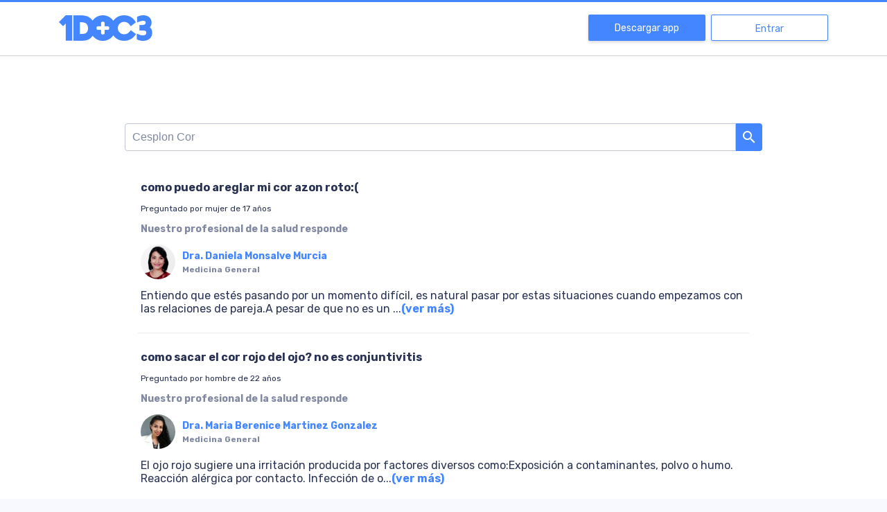

--- FILE ---
content_type: application/javascript; charset=UTF-8
request_url: https://www.1doc3.com/_nuxt/4a3df25.js
body_size: 9785
content:
(window.webpackJsonp=window.webpackJsonp||[]).push([[13,19,32,36,38,39,42,45,46,51],{1067:function(t,e,n){"use strict";n.r(e);var o=n(375),r=n(7),c=(n(45),n(56),n(137),n(78),n(75),n(269)),d=n(519),l=n(520),f=n(521),m=n(522),h=n(443),v=n(527),x=n(528),w=n(382),y={components:{QuestionItem:d.default,SearchInput:x.default,ContentItem:f.default,ViewMoreWrapper:m.default,FaqItem:l.default,CampaignLoader:h.default,ServiceButtons:v.default,Loading:w.default},props:["campaigns","search"],data:function(){return{showPregnantTest:!1,question:null,faq:null,items:[],loading:!1,total:0,next:null,forwardedCampaigns:[],contextTypeData:[]}},watch:{campaigns:function(){this.forwardedCampaigns=this.campaigns}},created:function(){var t=this;return Object(r.a)(regeneratorRuntime.mark((function e(){var n,o,r,d,l,f,m,h;return regeneratorRuntime.wrap((function(e){for(;;)switch(e.prev=e.next){case 0:return e.next=2,c.a.getContext();case 2:if(n=e.sent,o=n.data,r=t.search,t.contextTypeData=o.length>0?o:[],t.question=r,t.question){e.next=9;break}return e.abrupt("return");case 9:if(t.getMoreQuestions(),r=r.toLowerCase(),d=r.toLowerCase(),!((d=r.normalize("NFD").replace(/[\u0300-\u036f]/g,"")).indexOf("aborto")>-1)){e.next=15;break}return e.abrupt("return");case 15:l=0,f=["embarazo","embarazada","embrazo","gestación","embarzo","ebarazo","embarazao","emabarzo","emparazada","embarazado","embarazon","embarazos","emabrazo","embarazadalas","embatazo","embarazo","Deembarazo","embaraxada","mbarazo","embatazada","embazada","embaraz","embaeazo","embararzo","embarazarm","Ayeculo","eyacule","penetro","ayaculo","eyacula","eyeculo","eyaculación","eyculo","eyaculara","eyacular","yaculo","penetración","eyacularme","eyavulo","Semen","preseminal","seminal","esperma","espermas","espermatozoides","Condón","Condon","condones","presevativo","condone","preservarivo","reservativo","rpeservativo","presetvativo","prservativo","preservstivo","Penetrándola"];case 16:if(!(l<f.length)){e.next=26;break}if(m=f[l],h=(h=m.toLowerCase()).normalize("NFD").replace(/[\u0300-\u036f]/g,""),!(d.indexOf(h)>-1)){e.next=23;break}return t.showPregnantTest=!0,e.abrupt("break",26);case 23:l++,e.next=16;break;case 26:case"end":return e.stop()}}),e)})))()},methods:{getMoreQuestions:function(){var t=this;return Object(r.a)(regeneratorRuntime.mark((function e(){var n,r,data;return regeneratorRuntime.wrap((function(e){for(;;)switch(e.prev=e.next){case 0:if(t.loading=!0,e.prev=1,0!==t.question.length){e.next=4;break}return e.abrupt("return");case 4:return n={limit:3,search:t.question,type:"question,faq"},""!==t.next&&(n.next=t.next),e.next=8,c.a.getRelatedQuestions(n);case 8:if(r=e.sent,data=r.data,Array.isArray(data.items)&&0!==data.found){e.next=12;break}return e.abrupt("return");case 12:t.next=data.next,t.total=data.found,t.items=[].concat(Object(o.a)(t.items),Object(o.a)(data.items)),e.next=20;break;case 17:e.prev=17,e.t0=e.catch(1),t.$swal({icon:"warning",title:"Ups...",text:"No hemos podido recuperar más resultados."});case 20:return e.prev=20,t.loading=!1,e.finish(20);case 23:case"end":return e.stop()}}),e,null,[[1,17,20,23]])})))()},resetSearch:function(t){this.question=t,this.items=[],this.next=null,this.total=0,this.getMoreQuestions()}}},_=(n(599),n(12)),component=Object(_.a)(y,(function(){var t=this,e=t.$createElement,n=t._self._c||e;return n("div",[t.loading?n("div",{staticClass:"d-flex justify-content-center align-items-center"},[n("loading",{attrs:{backgrounds:"#4486FF",size:200}})],1):n("div",{staticClass:"mt-5"},[n("search-input",{staticClass:"mb-4",attrs:{initValue:t.question},on:{search:t.resetSearch}}),0!==t.total?[t._l(t.items,(function(e,o){return["faq"==e.type?n("faq-item",{attrs:{faq:e,query:t.question}}):"pregunta"==e.type?n("question-item",{attrs:{position:o,source:"search-result",question:e}}):n("content-item",{attrs:{source:"search-result",position:o,content:e}}),1===o?[n("hr",{staticClass:"similares-divider"}),n("div",{staticClass:"title"},[t._v("¿Aún con dudas?")]),n("div",{staticClass:"subtitle"},[t._v("Conectate con un "),n("b",[t._v("Profesional de la Salud en minutos")]),t._v(" y resuelve tus dudas.")]),n("service-buttons",{attrs:{contextTypeData:t.contextTypeData}})]:t._e(),0===o&&t.forwardedCampaigns?[n("campaign-loader",{attrs:{campaigns:t.forwardedCampaigns,position:"related_content",view_type:"search"}})]:t._e(),0===o&&t.forwardedCampaigns?n("campaign-loader",{attrs:{campaigns:t.forwardedCampaigns,position:"under_question",view_type:"search"}}):t._e(),n("hr",{staticClass:"similares-divider"})]})),n("a",{staticClass:"clickeable btn-main mb-3",on:{click:t.getMoreQuestions}},[t._v("Ver más")])]:[n("hr"),n("div",{staticClass:"title"},[t._v("Oops, no hemos encontrado nada con esa descripción.")]),t._m(0),0==t.total?n("service-buttons",{staticClass:"mb-5",attrs:{contextTypeData:t.contextTypeData}}):t._e()]],2)])}),[function(){var t=this,e=t.$createElement,n=t._self._c||e;return n("div",{staticClass:"subtitle"},[t._v("Conectate con un "),n("b",[t._v("Profesional de la Salud en minutos")]),t._v(" y resuelve tus dudas.")])}],!1,null,"6ed7eae6",null);e.default=component.exports},270:function(t,e){t.exports="\t\n\v\f\r                　\u2028\u2029\ufeff"},271:function(t,e,n){var o=n(19),r=n(9),c="["+n(270)+"]",d=RegExp("^"+c+c+"*"),l=RegExp(c+c+"*$"),f=function(t){return function(e){var n=r(o(e));return 1&t&&(n=n.replace(d,"")),2&t&&(n=n.replace(l,"")),n}};t.exports={start:f(1),end:f(2),trim:f(3)}},272:function(t,e,n){"use strict";var o=n(10),r=n(2),c=n(103),d=n(16),l=n(13),f=n(197),m=n(102),h=n(196),v=n(4),x=n(76).f,w=n(32).f,y=n(15).f,_=n(273),k=n(271).trim,C="Number",T=r.Number,z=T.prototype,I=function(t){var e=h(t,"number");return"bigint"==typeof e?e:P(e)},P=function(t){var e,n,o,r,c,d,l,code,f=h(t,"number");if(m(f))throw TypeError("Cannot convert a Symbol value to a number");if("string"==typeof f&&f.length>2)if(43===(e=(f=k(f)).charCodeAt(0))||45===e){if(88===(n=f.charCodeAt(2))||120===n)return NaN}else if(48===e){switch(f.charCodeAt(1)){case 66:case 98:o=2,r=49;break;case 79:case 111:o=8,r=55;break;default:return+f}for(d=(c=f.slice(2)).length,l=0;l<d;l++)if((code=c.charCodeAt(l))<48||code>r)return NaN;return parseInt(c,o)}return+f};if(c(C,!T(" 0o1")||!T("0b1")||T("+0x1"))){for(var S,E=function(t){var e=arguments.length<1?0:T(I(t)),n=this;return n instanceof E&&v((function(){_(n)}))?f(Object(e),n,E):e},M=o?x(T):"MAX_VALUE,MIN_VALUE,NaN,NEGATIVE_INFINITY,POSITIVE_INFINITY,EPSILON,MAX_SAFE_INTEGER,MIN_SAFE_INTEGER,isFinite,isInteger,isNaN,isSafeInteger,parseFloat,parseInt,fromString,range".split(","),O=0;M.length>O;O++)l(T,S=M[O])&&!l(E,S)&&y(E,S,w(T,S));E.prototype=z,z.constructor=E,d(r,C,E)}},273:function(t,e){var n=1..valueOf;t.exports=function(t){return n.call(t)}},303:function(t,e,n){"use strict";var o=n(5),r=n(271).trim;o({target:"String",proto:!0,forced:n(324)("trim")},{trim:function(){return r(this)}})},316:function(t,e,n){var content=n(351);content.__esModule&&(content=content.default),"string"==typeof content&&(content=[[t.i,content,""]]),content.locals&&(t.exports=content.locals);(0,n(26).default)("a28b5148",content,!0,{sourceMap:!1})},317:function(t,e,n){var content=n(355);content.__esModule&&(content=content.default),"string"==typeof content&&(content=[[t.i,content,""]]),content.locals&&(t.exports=content.locals);(0,n(26).default)("39475cd1",content,!0,{sourceMap:!1})},324:function(t,e,n){var o=n(79).PROPER,r=n(4),c=n(270);t.exports=function(t){return r((function(){return!!c[t]()||"​᠎"!=="​᠎"[t]()||o&&c[t].name!==t}))}},343:function(t,e,n){var content=n(404);content.__esModule&&(content=content.default),"string"==typeof content&&(content=[[t.i,content,""]]),content.locals&&(t.exports=content.locals);(0,n(26).default)("99545c82",content,!0,{sourceMap:!1})},344:function(t,e,n){var content=n(406);content.__esModule&&(content=content.default),"string"==typeof content&&(content=[[t.i,content,""]]),content.locals&&(t.exports=content.locals);(0,n(26).default)("65e5e55f",content,!0,{sourceMap:!1})},345:function(t,e,n){var content=n(408);content.__esModule&&(content=content.default),"string"==typeof content&&(content=[[t.i,content,""]]),content.locals&&(t.exports=content.locals);(0,n(26).default)("0d0df57a",content,!0,{sourceMap:!1})},350:function(t,e,n){"use strict";n(316)},351:function(t,e,n){var o=n(25)(!1);o.push([t.i,".product-box[data-v-7fc1d5b2]{cursor:pointer;width:163px;height:172px;border-radius:10px;color:#001c44;border:2px solid #b0ceec;display:inline-block;overflow:hidden;position:relative}@media (max-width:768px){.product-box[data-v-7fc1d5b2]{height:163px;width:162px}}.product-box .content[data-v-7fc1d5b2]{position:absolute;bottom:0;width:100%;display:flex;flex-direction:column;background-color:#fff;padding:2px 2px 2px 5px;border-radius:0 0 8px 8px}.product-box .content .description[data-v-7fc1d5b2]{color:#001c44;font-size:19px;letter-spacing:0}@media (max-width:768px){.product-box .content .description[data-v-7fc1d5b2]{font-size:18px}}.product-box .content .action[data-v-7fc1d5b2],.product-box .content i[data-v-7fc1d5b2]{color:#4486ff;font-size:16px;font-weight:500;letter-spacing:0;line-height:24px}.product-box .blue-title[data-v-7fc1d5b2]{color:#4486ff}",""]),t.exports=o},352:function(t,e,n){var content=n(418);content.__esModule&&(content=content.default),"string"==typeof content&&(content=[[t.i,content,""]]),content.locals&&(t.exports=content.locals);(0,n(26).default)("4f7787f8",content,!0,{sourceMap:!1})},353:function(t,e,n){var content=n(420);content.__esModule&&(content=content.default),"string"==typeof content&&(content=[[t.i,content,""]]),content.locals&&(t.exports=content.locals);(0,n(26).default)("64494930",content,!0,{sourceMap:!1})},354:function(t,e,n){"use strict";n(317)},355:function(t,e,n){var o=n(25)(!1);o.push([t.i,".lds-default[data-v-bd205916]{display:inline-block;position:relative}.lds-default div[data-v-bd205916]{position:absolute;background:#fff;border-radius:50%;animation:lds-default-data-v-bd205916 1.2s linear infinite}.lds-default div[data-v-bd205916]:first-child{animation-delay:0s}.lds-default div[data-v-bd205916]:nth-child(2){animation-delay:-.1s}.lds-default div[data-v-bd205916]:nth-child(3){animation-delay:-.2s}.lds-default div[data-v-bd205916]:nth-child(4){animation-delay:-.3s}.lds-default div[data-v-bd205916]:nth-child(5){animation-delay:-.4s}.lds-default div[data-v-bd205916]:nth-child(6){animation-delay:-.5s}.lds-default div[data-v-bd205916]:nth-child(7){animation-delay:-.6s}.lds-default div[data-v-bd205916]:nth-child(8){animation-delay:-.7s}.lds-default div[data-v-bd205916]:nth-child(9){animation-delay:-.8s}.lds-default div[data-v-bd205916]:nth-child(10){animation-delay:-.9s}.lds-default div[data-v-bd205916]:nth-child(11){animation-delay:-1s}.lds-default div[data-v-bd205916]:nth-child(12){animation-delay:-1.1s}@keyframes lds-default-data-v-bd205916{0%,20%,80%,to{transform:scale(1)}50%{transform:scale(1.5)}}",""]),t.exports=o},375:function(t,e,n){"use strict";n.d(e,"a",(function(){return d}));var o=n(104);var r=n(141),c=n(81);function d(t){return function(t){if(Array.isArray(t))return Object(o.a)(t)}(t)||Object(r.a)(t)||Object(c.a)(t)||function(){throw new TypeError("Invalid attempt to spread non-iterable instance.\nIn order to be iterable, non-array objects must have a [Symbol.iterator]() method.")}()}},381:function(t,e,n){"use strict";n.r(e);var o={props:["description","image","buttonTitle","alt"]},r=(n(350),n(12)),component=Object(r.a)(o,(function(){var t=this,e=t.$createElement,n=t._self._c||e;return n("div",{staticClass:"product-box",style:"background-image: url("+(t.image||"https://cdn.1doc3.com/img/feed/general_consultation.png")+"); background-size: contain;",attrs:{alt:t.alt},on:{click:function(e){return t.$emit("onSelected")}}},[n("div",{staticClass:"content",class:{"unique-title":!t.buttonTitle}},[n("div",{staticClass:"description",domProps:{innerHTML:t._s(t.description)}}),t.buttonTitle?n("div",{staticClass:"d-flex align-items-center"},[n("span",{staticClass:"action"},[t._v(t._s(t.buttonTitle))]),n("i",{staticClass:"material-icons"},[t._v("arrow_forward_ios")])]):t._e()])])}),[],!1,null,"7fc1d5b2",null);e.default=component.exports},382:function(t,e,n){"use strict";n.r(e);n(272);var o={components:{},props:{size:{type:Number,default:64},backgrounds:{type:String,default:"#FFF"}},watch:{},data:function(){return{dotSize:5,position:[[45.3125,82.8125],[28.125,78.125],[14.0625,64.0625],[9.375,45.3125],[14.0625,28.125],[28.125,14.0625],[45.3125,9.375],[64.0625,14.0625],[78.125,28.125],[82.8125,45.3125],[78.125,64.0625],[64.0625,78.125]]}},methods:{},mounted:function(){}},r=(n(354),n(12)),component=Object(r.a)(o,(function(){var t=this,e=t.$createElement,n=t._self._c||e;return n("div",{staticClass:"lds-default",style:{width:t.size+"px",height:t.size+"px"}},t._l(12,(function(e){return n("div",{staticClass:"dot",style:{background:t.backgrounds,width:t.size*(5/64)+"px",height:t.size*(5/64)+"px",top:Math.round(t.position[e-1][0]*t.size/100)+"px",left:Math.round(t.position[e-1][1]*t.size/100)+"px"}})})),0)}),[],!1,null,"bd205916",null);e.default=component.exports},403:function(t,e,n){"use strict";n(343)},404:function(t,e,n){var o=n(25)(!1);o.push([t.i,".question-item[data-v-1e81be0a]{padding:5px 0}.question-item .title .link[data-v-1e81be0a],.question-item .title a[data-v-1e81be0a]{color:#2a3353;font-size:16px;font-weight:700;word-wrap:break-word;cursor:pointer;-ms-word-break:break-all;word-break:break-all;word-break:break-word;-webkit-hyphens:auto;hyphens:auto}.question-item .subtitle[data-v-1e81be0a]{margin-top:14px;font-size:12px;color:#2a3353}.question-item .response-text[data-v-1e81be0a]{margin-top:14px;color:#8188a1;font-size:14px;font-weight:700}.question-item .doctor[data-v-1e81be0a]{display:flex;align-items:center;margin-top:14px}.question-item .doctor img.avatar[data-v-1e81be0a]{width:50px;height:50px;border-radius:50%;margin-right:10px}.question-item .doctor .name[data-v-1e81be0a]{color:#4486ff;font-size:14px;font-weight:700}.question-item .doctor .specialty[data-v-1e81be0a]{font-size:12px;color:#8188a1;font-weight:700}.question-item .response[data-v-1e81be0a]{margin-top:14px;font-size:16px;color:#2a3353;word-wrap:break-word;-webkit-hyphens:auto;hyphens:auto}.question-item .response .view-more[data-v-1e81be0a],.question-item .response a[data-v-1e81be0a]{font-weight:700;color:#4486ff;cursor:pointer;display:inline}.question-item .response .view-more[data-v-1e81be0a]:hover{text-decoration:underline}.question-item .response.doctor-profile-item[data-v-1e81be0a]{border-bottom:1px solid hsla(0,0%,80%,.32157);padding-bottom:15px}@media screen and (min-width:768px){.question-item[data-v-1e81be0a]{padding:19px 23px}.question-item[data-v-1e81be0a]:hover{background-color:#f7f9fe;border-radius:8px;box-shadow:0 2px 4px hsla(0,0%,79.2%,.7)}}.bg-info[data-v-1e81be0a]{background-color:#e9f8ff;color:#3e84e0}.bg-danger[data-v-1e81be0a],.bg-info[data-v-1e81be0a]{border-radius:4px;padding:12px 30px;text-align:center;margin-top:10px}.bg-danger[data-v-1e81be0a]{background-color:#fde8e9;color:#e51f19}",""]),t.exports=o},405:function(t,e,n){"use strict";n(344)},406:function(t,e,n){var o=n(25),r=n(138),c=n(140),d=o(!1),l=r(c);d.push([t.i,".concept hr[data-v-2e576248]{border-color:#eee}.concept .concept-topWrapper[data-v-2e576248]{background-color:#f8fbff}@media (min-width:768px){.concept .concept-topWrapper[data-v-2e576248]{background-color:#fff}}.concept .concept-type[data-v-2e576248]{margin-top:20px;font-size:18px;letter-spacing:.34px;font-weight:600}.concept .concept-title[data-v-2e576248]{font-size:32px;font-weight:700}.concept .concept-subtitle[data-v-2e576248]{font-size:18px;font-weight:700}.concept .concept-synonyms>*[data-v-2e576248]{font-size:18px;font-style:italic}.concept .concept-authors[data-v-2e576248]{margin-top:30px;margin-bottom:40px}.concept .concept-authorsTitle[data-v-2e576248]{font-size:18px;font-weight:700;margin-bottom:30px}.concept .concept-authorsItems[data-v-2e576248]{height:44px;max-width:100%;overflow:hidden;overflow-x:scroll;white-space:nowrap;position:relative;-ms-overflow-style:none}.concept .concept-authorsItems[data-v-2e576248]::-webkit-scrollbar{display:none}.concept .concept-authorsItems .concept-authorsScroll[data-v-2e576248]{position:absolute;overflow:hidden;-ms-overflow-style:none}.concept .concept-authorsItems .doctorLink[data-v-2e576248]{display:inline;margin-right:25px}.concept .concept-itemCollapseIcon[data-v-2e576248]{display:none}.concept .concept-item.collapsible.collapsed .concept-itemCollapseIcon[data-v-2e576248]{display:inline-block;font-size:9px;margin-left:5px;color:#4a90e2;cursor:pointer}.concept .concept-item.collapsible.collapsed[data-v-2e576248] :not(.concept-itemTitle):not(.concept-itemCollapseIcon){display:none}.concept .concept-item.collapsible:not(.collapsed) .concept-itemTitle>.concept-itemCollapseIconUp[data-v-2e576248]{display:inline-block;font-size:9px;margin-left:5px;color:#4a90e2;cursor:pointer}.concept .concept-itemIcon[data-v-2e576248]{display:none;max-width:128px;width:36px;margin-top:11px;margin-right:14px;height:30px;background-image:url("+l+');background-repeat:no-repeat;background-position:100% 100%;vertical-align:top;-webkit-overflow-scrolling:touch}@media (min-width:768px){.concept .concept-itemIcon[data-v-2e576248]{display:inline-block}}.concept .concept-itemTitle[data-v-2e576248]{display:inline-block;vertical-align:top;margin-bottom:20px;margin-top:20px;font-size:22px;line-height:28px;font-weight:500;color:#001c44}.concept .concept-itemText[data-v-2e576248]{font-size:16px;line-height:24px;padding-bottom:10px;word-wrap:break-word;-ms-word-break:break-all;word-break:break-all;word-break:break-word;-webkit-hyphens:auto;hyphens:auto}.concept .concept-itemText[data-v-2e576248]:last-child,.concept ul[data-v-2e576248]:last-child{border-bottom:1px solid #eee}.concept ul[data-v-2e576248]{margin-left:20px}.concept ol[data-v-2e576248]{margin-left:35px}.concept ul[data-v-2e576248]{margin-bottom:20px;font-size:16px;list-style:none;list-style-position:inside;padding-left:0}.concept ul li[data-v-2e576248]{margin-bottom:10px}.concept ul li a[data-v-2e576248]{color:#4a90e2;text-decoration:underline}.concept ul li[data-v-2e576248]:before{content:"○";color:#4a90e2;padding-right:5px}.concept ol[data-v-2e576248]{list-style:decimal;margin-bottom:20px;font-size:16px;list-style-position:outside;padding-left:0}.concept ol li[data-v-2e576248]{margin-bottom:10px}.concept ol li a[data-v-2e576248]{color:#4a90e2;text-decoration:underline}.concept ol li[data-v-2e576248]:before{color:#4a90e2}.item-content[data-v-2e576248]{box-shadow:0 2px 4px 0 hsla(0,0%,79.2%,.7);border-radius:5px;margin:10px 0}.item-content .content-title[data-v-2e576248]{background-color:#eef5ff;height:3.5em;padding-top:1px}.item-content .content-title h1[data-v-2e576248]{color:#2a3353;font-weight:700;font-size:16pt;word-wrap:break-word;margin-left:15px}.item-content .redirect-button[data-v-2e576248]{margin:10px 0;background-color:#fff;border-radius:4px;border:1px solid #4486ff;width:100%;padding:10px 0;cursor:pointer;color:#4486ff;font-weight:700;text-align:center;box-shadow:0 2px 5px 0 #d2d6e4}.item-content .redirect-button[data-v-2e576248]:hover{background-color:#4486ff;color:#fff}.item-content .concept .concept-itemText[data-v-2e576248]:last-child{border-bottom:none!important}.item-content .concept a[data-v-2e576248]{text-decoration:none}.item-content ul[data-v-2e576248]{border-bottom:1px solid #eee}.item-content ul li[data-v-2e576248]:last-child{padding-bottom:10px}',""]),t.exports=d},407:function(t,e,n){"use strict";n(345)},408:function(t,e,n){var o=n(25)(!1);o.push([t.i,".item-content[data-v-0be73cc1]{padding:10px 20px;box-shadow:0 2px 4px 0 hsla(0,0%,79.2%,.7);border-radius:5px;margin:10px 0}.item-content .content-card[data-v-0be73cc1]{line-height:22px}.item-content .title .link[data-v-0be73cc1]{color:#2a3353;font-size:16px;font-weight:700;word-wrap:break-word;cursor:pointer;text-transform:uppercase}.item-content a[data-v-0be73cc1]{text-decoration:none}.item-content .badge[data-v-0be73cc1]{padding:10px 17px 10px 10px;border-radius:8px;font-weight:700;font-size:12px;margin-bottom:15px;display:inline-block}.item-content .badge.substance[data-v-0be73cc1]{background-color:#afd0ff;color:#052d78}.item-content .badge.procedure[data-v-0be73cc1]{background-color:#97ece0;color:#33796f}.item-content .badge.symptom[data-v-0be73cc1]{background-color:#ece197;color:#716722}.item-content .badge.sign[data-v-0be73cc1]{background-color:#97e5ec;color:#0f484d}.item-content .badge.disease[data-v-0be73cc1]{background-color:#ebcbf2;color:#921eaa}.item-content .description[data-v-0be73cc1]{max-height:300px}.item-content .redirect-button[data-v-0be73cc1]{margin:10px 0;background-color:#fff;border-radius:4px;border:1px solid #4486ff;width:100%;padding:10px 0;cursor:pointer;color:#4486ff;font-weight:700;text-align:center;box-shadow:0 2px 5px 0 #d2d6e4}.item-content .redirect-button[data-v-0be73cc1]:hover{background-color:#4486ff;color:#fff}@media screen and (min-width:768px){.item-content[data-v-0be73cc1]{padding:19px 23px}}.item-content .blur-content[data-v-0be73cc1]{max-height:80px}",""]),t.exports=o},417:function(t,e,n){"use strict";n(352)},418:function(t,e,n){var o=n(25)(!1);o.push([t.i,"h1[data-v-ed10f4f4]{color:#2a3353;font-size:22px;font-weight:700;letter-spacing:-.5px;line-height:33px}.basic-services[data-v-ed10f4f4]{display:flex;flex-wrap:wrap;justify-content:flex-start;grid-gap:20px 20px;gap:20px 20px}",""]),t.exports=o},419:function(t,e,n){"use strict";n(353)},420:function(t,e,n){var o=n(25)(!1);o.push([t.i,".search-group[data-v-2cef1f2a]{font-weight:400;position:relative;display:table;border-collapse:separate;border-radius:4px;z-index:2}.search-group[data-v-2cef1f2a],.search-group .search-input[data-v-2cef1f2a]{width:100%;height:40px;background-color:#fff}.search-group .search-input[data-v-2cef1f2a]{border:1px solid #c1c5d4;border-radius:4px;border-top-right-radius:0;border-bottom-right-radius:0;display:table-cell;float:left;margin:0;color:#8188a1;line-height:30px}.search-group .search-input[data-v-2cef1f2a]:focus{border:1px solid #7daff6;box-shadow:0 0 5px 0 rgba(129,136,161,.23)}.search-group .search-input-btn[data-v-2cef1f2a]{cursor:pointer;border-radius:4px;border-left:0;border-top-left-radius:0;border-bottom-left-radius:0;padding:0;font-size:14px;font-weight:400;line-height:1;color:#fff;text-align:center;background-color:#4486ff;width:38px;white-space:nowrap;vertical-align:middle;display:table-cell}.search-group .search-input-btn .search-button-icon[data-v-2cef1f2a]{color:#fff;line-height:32px;margin-right:0;font-size:18px;font-weight:700}",""]),t.exports=o},476:function(t,e,n){var content=n(600);content.__esModule&&(content=content.default),"string"==typeof content&&(content=[[t.i,content,""]]),content.locals&&(t.exports=content.locals);(0,n(26).default)("d9baf138",content,!0,{sourceMap:!1})},519:function(t,e,n){"use strict";n.r(e);n(272),n(56),n(199),n(75);var o={props:{question:{default:null},showUserDetails:{default:!0},showDoctorImage:{default:!0},source:{default:null},recommendationId:{default:null},position:{default:null}},data:function(){return{url:null}},computed:{defaultThumbnail:function(){return 0===Number(this.question.doctor.gender)?"https://cdn.1doc3.com/img_doctores/avatar-M.png":"https://cdn.1doc3.com/img_doctores/avatar-H.png"}},methods:{verifyThumbnail:function(){var t=this.question.doctor.thumbnail.split("/");return!(!t||"undefined"!==t.pop())}},mounted:function(){this.url="/web/ver/".concat(this.question.id,"/").concat(this.question.slug),1===this.question.status&&(this.url="/web/completarpregunta/".concat(this.question.id))}},r=(n(403),n(12)),component=Object(r.a)(o,(function(){var t=this,e=t.$createElement,n=t._self._c||e;return n("div",[null!=t.question?n("div",{staticClass:"question-item"},[n("div",{staticClass:"title"},[n("a",{attrs:{href:t.url,target:"_blank"}},[n("div",{staticClass:"link"},[t._v(t._s(t.question.title.length>120?t.question.title.substring(0,120)+"...":t.question.title))])])]),t.showUserDetails?n("div",{staticClass:"subtitle"},[t._v("Preguntado por "+t._s(t.question.user.gender)+" de "+t._s(t.question.user.age)+" años")]):t._e(),void 0===t.question.status||t.question.status>=2?[n("div",{staticClass:"response-text"},[t._v("Nuestro profesional de la salud responde")]),n("div",{staticClass:"doctor"},[t.showDoctorImage&&!t.verifyThumbnail()?n("img",{staticClass:"lazyload avatar",attrs:{src:t.question.doctor.thumbnail}}):t.showDoctorImage&&t.verifyThumbnail()?n("img",{staticClass:"lazyload avatar",attrs:{src:t.defaultThumbnail}}):t._e(),n("span",[n("a",{staticClass:"name",attrs:{href:"/dr/"+t.question.doctor.username}},[t._v(t._s(t.question.doctor.name))]),n("br"),n("span",{staticClass:"specialty"},[t._v(t._s(t.question.doctor.specialty))])])]),n("div",{staticClass:"response"},[t.question.description&&t.question.description.length>160?n("span",{domProps:{innerHTML:t._s(t.question.description.substring(0,160))}}):t._e(),t.question.description&&t.question.description.length>160?n("span",[t._v("..."),n("a",{attrs:{href:t.url,target:"_blank"}},[n("div",{staticClass:"view-more"},[t._v("(ver más)")])])]):n("span",{domProps:{innerHTML:t._s(t.question.description)}})])]:t._e(),1===t.question.status?[n("p",{staticClass:"bg-danger"},[t._v("Nuestros doctores han indicado que tu pregunta no tiene suficiente información para ser respondida.")])]:t._e(),0===t.question.status?[n("p",{staticClass:"bg-info"},[t._v("Nuestros doctores pronto responderán tu pregunta.")])]:t._e()],2):t._e()])}),[],!1,null,"1e81be0a",null);e.default=component.exports},520:function(t,e,n){"use strict";n.r(e);n(31),n(57);var o={props:{faq:{default:null},query:{default:null}},data:function(){return{url:!1,description:null,viewMore:!1}},methods:{getRelationshipMessage:function(data,t){var e=data.direction,n="";switch(t){case"isSymptomOf":n="in"===e?"Tiene estos síntomas:":"Es síntoma de:";break;case"causes":n="in"===e?"Puede causar:":"Puede ser causado por:";break;case"attenuates":n="in"===e?"Puede atenuar:":"Puede ser atenuado por:";break;case"diagnoses":n="in"===e?"Puede diagnosticar:":"Puede ser diagnosticado por:";break;case"isAlarmSignOf":n="in"===e?"Tiene estos signos de alarma:":"Es signo de alarma de:";break;case"isComplicationOf":n="in"===e?"Tiene estas complicaciones:":"Es una complicación de:";break;case"isContraindicatedIn":n="in"===e?"Esta contraindicado en caso de:":"Es una contraindicación de:";break;case"isRiskFactorOf":n="in"===e?"Tiene estos factores de riesgo:":"Es un factor de riesgo de:";break;case"isSignOf":n="in"===e?"Tiene estos signos:":"Es signo de:";break;case"isSynonymOf":n="in"===e?"Tiene estos sinónimos:":"Es sinónimo de:";break;case"treats":n="in"===e?"Se puede tratar con:":"Se usa para tratar:";break;case"useWithCautionIn":n="in"===e?"Úsalo con precaución en:":"Ten precaución cuando se presente:";break;case"prevents":n="in"===e?"Puede ser prevenido por:":"Puede prevenir:";break;case"overdoseCauses":n="in"===e?"Una sobredosis puede causar:":"Puede ser causado por una sobredosis de:";break;case"worse":n="in"===e?"Puede empeorar lo siguiente:":"Puede ser empeorado por:"}return n},track:function(){this.$ga.event({eventCategory:"All",eventLabel:"FAQ redirect",eventAction:"FAQ View more Clicked",nonInteraction:!0})},isArray:function(t){return Array.isArray(t)&&t.length>0}},mounted:function(){this.url=this.faq.url,this.faq.description&&(this.description=this.faq.description.length>200?this.faq.description.substring(0,200)+"...":this.faq.description),this.$ga.event({eventCategory:"All",eventLabel:"FAQ printed",eventAction:"FAQ printed"})}},r=(n(405),n(12)),component=Object(r.a)(o,(function(){var t=this,e=t.$createElement,n=t._self._c||e;return n("div",{staticClass:"item-content"},[n("div",{staticClass:"content-title"},[n("h1",[t._v(t._s(t.faq.name))])]),n("div",{staticClass:"concept px-3 py-3"},[t.description?n("div",{staticClass:"concept-ite"},[n("div",{staticClass:"concept-itemIcon"}),n("div",{staticClass:"concept-itemTitle"},[t._v("Descripción")]),n("div",{staticClass:"concept-itemText card-description",domProps:{innerHTML:t._s(t.description)}})]):t._e(),t._l(t.faq,(function(e,o){return t.isArray(e)?[n("p",{staticClass:"description"}),n("div",{staticClass:"concept-itemIcon"}),n("h2",{staticClass:"concept-itemTitle"},[t._v(t._s(t.getRelationshipMessage(t.faq,o)))]),n("p"),n("ul",{staticClass:"concept-itemList"},t._l(e,(function(e,o){return o<4?n("li",[t._v(t._s(e))]):t._e()})),0)]:t._e()})),n("div",{staticClass:"text-center mb-2"},[n("a",{attrs:{href:t.faq.url,target:"_blank"}},[n("div",{staticClass:"redirect-button",on:{click:function(e){return t.track()},mouseup:function(e){return"button"in e&&1!==e.button?null:t.track()}}},[t._v("Leer más")])])])],2)])}),[],!1,null,"2e576248",null);e.default=component.exports},521:function(t,e,n){"use strict";n.r(e);n(75);var o={props:{content:{default:null},source:{default:null},recommendationId:{default:null},position:{default:null}},data:function(){return{url:null,cardType:null}},methods:{track:function(){if(null!==this.source){var t;switch(this.source){case"feed":t="Feed item clicked";break;case"weekly-selection":t="Weekyly selection item clicked";break;case"search-result":t="Search result item clicked"}this.$ga.event({eventCategory:"All",eventAction:t,eventLabel:this.cardType,eventValue:this.content.id})}}},mounted:function(){switch(this.content.type){case"substance":this.cardType="medicamento";break;case"procedure":this.cardType="procedimiento";break;case"symptom":this.cardType="sintoma";break;case"sign":this.cardType="signo";break;case"disease":this.cardType="enfermedad"}this.url="/".concat(this.cardType,"/").concat(this.content.slug)}},r=(n(407),n(12)),component=Object(r.a)(o,(function(){var t=this,e=t.$createElement,n=t._self._c||e;return n("div",[n("div",{staticClass:"item-content"},["substance"===t.content.type?n("div",{staticClass:"badge substance"},[n("i",{staticClass:"icon-medicamentos"}),t._v(" Medicamento")]):t._e(),"procedure"===t.content.type?n("div",{staticClass:"badge procedure"},[n("i",{staticClass:"icon-procedimientos"}),t._v(" Procedimiento")]):t._e(),"symptom"===t.content.type?n("div",{staticClass:"badge symptom"},[n("i",{staticClass:"icon-sintomas"}),t._v(" Síntoma")]):t._e(),"sign"===t.content.type?n("div",{staticClass:"badge sign"},[n("i",{staticClass:"icon-signos"}),t._v(" Signos")]):t._e(),"disease"===t.content.type?n("div",{staticClass:"badge disease"},[n("i",{staticClass:"icon-enfermedades"}),t._v(" Enfermedad")]):t._e(),n("div",{staticClass:"title"},[n("a",{attrs:{href:t.url,target:"_blank"}},[n("div",{staticClass:"link",on:{click:function(e){return t.track()},mouseup:function(e){return"button"in e&&1!==e.button?null:t.track()}}},[t._v(t._s(t.content.title.length>120?t.content.title.substring(0,120)+"...":t.content.title))])])]),t.content.description?[t._m(0),n("div",{staticClass:"blur-content"},[n("p",{staticClass:"content-card",domProps:{innerHTML:t._s(t.content.description)}})])]:t._e(),n("a",{attrs:{href:t.url}},[n("div",{staticClass:"redirect-button",on:{click:function(e){return t.track()},mouseup:function(e){return"button"in e&&1!==e.button?null:t.track()}}},[t._v("Leer más")])])],2)])}),[function(){var t=this,e=t.$createElement,n=t._self._c||e;return n("div",{staticClass:"concept"},[n("p",{staticClass:"description"}),n("div",{staticClass:"concept-itemIcon"}),n("h2",{staticClass:"concept-itemTitle"},[t._v("Definición")]),n("p")])}],!1,null,"0be73cc1",null);e.default=component.exports},522:function(t,e,n){"use strict";n.r(e);n(56),n(78);var o={props:{length:{default:160},tolerance:{default:15},text:{type:String,default:""}},data:function(){return{wrappedText:"",previewText:"",textBeingShown:"",collapsed:!0}},created:function(){this.wrappedText=this.text,this.wrappedText.length<this.length+this.tolerance?(this.collapsed=!1,this.textBeingShown=this.htmlEntities(this.wrappedText)):(this.previewText=this.wrappedText.substring(0,this.length)+"...",this.textBeingShown=this.htmlEntities(this.previewText))},methods:{expand:function(){this.collapsed=!1,this.textBeingShown=this.htmlEntities(this.wrappedText)},htmlEntities:function(t){return String(t).replace(/&nbsp;/g,"").replace(/&amp;/g,"").replace(/&quot;/g,"").replace(/&lt;/g,"").replace(/&gt;/g,"")}}},r=n(12),component=Object(r.a)(o,(function(){var t=this,e=t.$createElement,n=t._self._c||e;return n("span",[t._v(t._s(this.textBeingShown)),this.collapsed?n("a",{staticClass:"link-rojo link-ver-mas",on:{click:t.expand}},[n("em",[t._v("(ver más)")])]):t._e()])}),[],!1,null,null,null);e.default=component.exports},527:function(t,e,n){"use strict";n.r(e);var o={components:{CustomProductBox:n(381).default},props:{withDiagnostic:{default:!1},center:{default:!1}},methods:{redirectToV4:function(path){document.location.href=this.$getV4Url(path)}}},r=(n(417),n(12)),component=Object(r.a)(o,(function(){var t=this,e=t.$createElement,n=t._self._c||e;return n("div",{staticClass:"basic-services"},[n("custom-product-box",{attrs:{description:"Medicina General",image:"https://cdn.1doc3.com/img/feed/general_consultation.png",alt:"Medicina general",buttonTitle:"Iniciar consulta"},on:{onSelected:function(e){return t.redirectToV4("/question-form")}}}),n("custom-product-box",{attrs:{description:"Psicología",image:"https://cdn.1doc3.com/img/feed/psychology_consultation.png",alt:"Salud Mental",buttonTitle:"Iniciar consulta"},on:{onSelected:function(e){return t.redirectToV4("/ask-emotional-health")}}}),n("custom-product-box",{attrs:{description:"Nutrición",image:"https://cdn.1doc3.com/img/feed/nutrition_consultation.png",alt:"Nutrición",buttonTitle:"Iniciar consulta"},on:{onSelected:function(e){return t.redirectToV4("/ask-nutrition")}}}),n("custom-product-box",{attrs:{description:"Salud sexual",image:"https://cdn.1doc3.com/img/feed/sexual_consultation.png",alt:"Salud sexual",buttonTitle:"Iniciar consulta"},on:{onSelected:function(e){return t.redirectToV4("/ask-sexual")}}})],1)}),[],!1,null,"ed10f4f4",null);e.default=component.exports},528:function(t,e,n){"use strict";n.r(e);n(77);var o={props:{initValue:{type:String,default:""}},data:function(){return{showSuggestions:!1,searchTimeout:null,currentValue:null,currentPosition:0,textPosition:0,placeholder:"",sugestionOptions:["¿Cuál es el tratamiento para la diabetes?","¿Para que sirve el acetaminofén?","¿Cómo curar un dolor de cabeza?","Me duele el estómago"]}},created:function(){this.placeholder=this.sugestionOptions[this.currentPosition][this.textPosition]},watch:{initValue:{immediate:!0,handler:function(t){t&&(this.currentValue=t)}},placeholder:function(){var t=this;this.placeholder.length!==this.sugestionOptions[this.currentPosition].length?setTimeout((function(){t.textPosition=t.textPosition+1,t.placeholder+=t.sugestionOptions[t.currentPosition][t.textPosition]}),80):setTimeout((function(){t.currentPosition=t.currentPosition!==t.sugestionOptions.length-1?t.currentPosition+1:0,t.textPosition=0,t.placeholder=t.sugestionOptions[t.currentPosition][t.textPosition]}),2e3)}}},r=(n(419),n(12)),component=Object(r.a)(o,(function(){var t=this,e=t.$createElement,n=t._self._c||e;return n("div",{staticClass:"search-group"},[n("input",{directives:[{name:"model",rawName:"v-model",value:t.currentValue,expression:"currentValue"}],staticClass:"search-input",attrs:{placeholder:t.placeholder},domProps:{value:t.currentValue},on:{keyup:function(e){return!e.type.indexOf("key")&&t._k(e.keyCode,"enter",13,e.key,"Enter")?null:t.$emit("search",t.currentValue)},input:function(e){e.target.composing||(t.currentValue=e.target.value)}}}),n("div",{staticClass:"search-input-btn",on:{click:function(e){return t.$emit("search",t.currentValue)}}},[n("i",{staticClass:"material-icons"},[t._v("search")])])])}),[],!1,null,"2cef1f2a",null);e.default=component.exports},599:function(t,e,n){"use strict";n(476)},600:function(t,e,n){var o=n(25)(!1);o.push([t.i,".campaign-padding[data-v-6ed7eae6]{padding:5px 0}@media screen and (min-width:768px){.campaign-padding[data-v-6ed7eae6]{padding:10px 23px}}.more-questions[data-v-6ed7eae6]{padding:10px 20px;border:1px solid #4486ff;color:#4486ff;font-weight:700;font-size:14px;border-radius:2px;cursor:pointer;margin-bottom:14px;display:inline-block}.more-questions[data-v-6ed7eae6]:hover{background-color:#4486ff;color:#fff}.more-questions.loading[data-v-6ed7eae6]{color:grey;border-color:grey;cursor:default}.similares-divider[data-v-6ed7eae6]{margin:6px 19px}.title[data-v-6ed7eae6]{margin:15px 0;color:#2a3353;font-size:20px;font-weight:700}.subtitle[data-v-6ed7eae6]{margin-bottom:20px;color:#2a3353;font-size:18px}@media (min-width:767px){.results-title .text-not-found[data-v-6ed7eae6]{font-size:14px}}.btn-main[data-v-6ed7eae6]{display:inline-block;background-color:#4486ff;padding:10px 42px;border-radius:2px;color:#fff;border-radius:0;border:1px solid #4486ff;font-weight:700}.btn-main[data-v-6ed7eae6]:hover{transition:.2s;background-color:#5e97ff;border:1px solid #5e97ff}",""]),t.exports=o}}]);